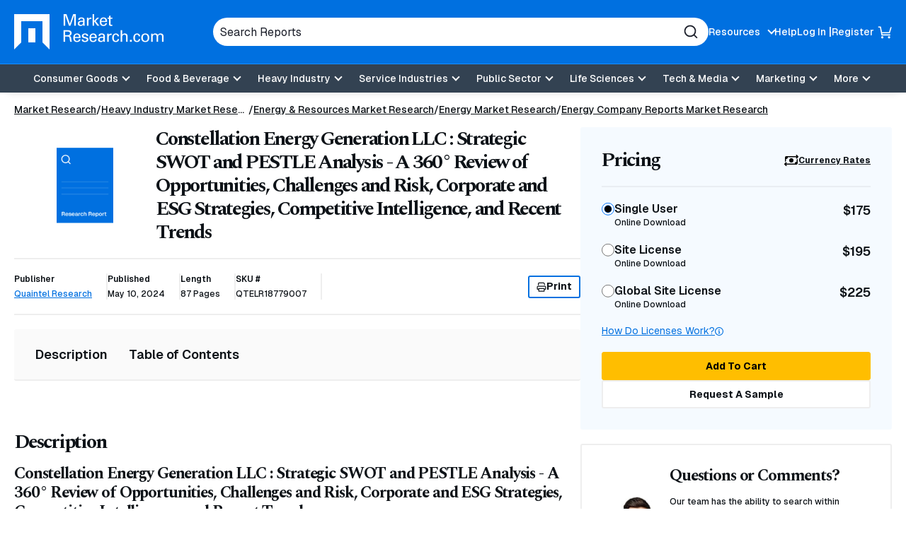

--- FILE ---
content_type: text/html; charset=utf-8
request_url: https://www.google.com/recaptcha/api2/anchor?ar=1&k=6Le_6BsTAAAAAIs1JBRiYcBjIYIwjRTBuU_rn0xQ&co=aHR0cHM6Ly93d3cubWFya2V0cmVzZWFyY2guY29tOjQ0Mw..&hl=en&v=PoyoqOPhxBO7pBk68S4YbpHZ&size=normal&anchor-ms=20000&execute-ms=30000&cb=hx1vv4gs7tcu
body_size: 49443
content:
<!DOCTYPE HTML><html dir="ltr" lang="en"><head><meta http-equiv="Content-Type" content="text/html; charset=UTF-8">
<meta http-equiv="X-UA-Compatible" content="IE=edge">
<title>reCAPTCHA</title>
<style type="text/css">
/* cyrillic-ext */
@font-face {
  font-family: 'Roboto';
  font-style: normal;
  font-weight: 400;
  font-stretch: 100%;
  src: url(//fonts.gstatic.com/s/roboto/v48/KFO7CnqEu92Fr1ME7kSn66aGLdTylUAMa3GUBHMdazTgWw.woff2) format('woff2');
  unicode-range: U+0460-052F, U+1C80-1C8A, U+20B4, U+2DE0-2DFF, U+A640-A69F, U+FE2E-FE2F;
}
/* cyrillic */
@font-face {
  font-family: 'Roboto';
  font-style: normal;
  font-weight: 400;
  font-stretch: 100%;
  src: url(//fonts.gstatic.com/s/roboto/v48/KFO7CnqEu92Fr1ME7kSn66aGLdTylUAMa3iUBHMdazTgWw.woff2) format('woff2');
  unicode-range: U+0301, U+0400-045F, U+0490-0491, U+04B0-04B1, U+2116;
}
/* greek-ext */
@font-face {
  font-family: 'Roboto';
  font-style: normal;
  font-weight: 400;
  font-stretch: 100%;
  src: url(//fonts.gstatic.com/s/roboto/v48/KFO7CnqEu92Fr1ME7kSn66aGLdTylUAMa3CUBHMdazTgWw.woff2) format('woff2');
  unicode-range: U+1F00-1FFF;
}
/* greek */
@font-face {
  font-family: 'Roboto';
  font-style: normal;
  font-weight: 400;
  font-stretch: 100%;
  src: url(//fonts.gstatic.com/s/roboto/v48/KFO7CnqEu92Fr1ME7kSn66aGLdTylUAMa3-UBHMdazTgWw.woff2) format('woff2');
  unicode-range: U+0370-0377, U+037A-037F, U+0384-038A, U+038C, U+038E-03A1, U+03A3-03FF;
}
/* math */
@font-face {
  font-family: 'Roboto';
  font-style: normal;
  font-weight: 400;
  font-stretch: 100%;
  src: url(//fonts.gstatic.com/s/roboto/v48/KFO7CnqEu92Fr1ME7kSn66aGLdTylUAMawCUBHMdazTgWw.woff2) format('woff2');
  unicode-range: U+0302-0303, U+0305, U+0307-0308, U+0310, U+0312, U+0315, U+031A, U+0326-0327, U+032C, U+032F-0330, U+0332-0333, U+0338, U+033A, U+0346, U+034D, U+0391-03A1, U+03A3-03A9, U+03B1-03C9, U+03D1, U+03D5-03D6, U+03F0-03F1, U+03F4-03F5, U+2016-2017, U+2034-2038, U+203C, U+2040, U+2043, U+2047, U+2050, U+2057, U+205F, U+2070-2071, U+2074-208E, U+2090-209C, U+20D0-20DC, U+20E1, U+20E5-20EF, U+2100-2112, U+2114-2115, U+2117-2121, U+2123-214F, U+2190, U+2192, U+2194-21AE, U+21B0-21E5, U+21F1-21F2, U+21F4-2211, U+2213-2214, U+2216-22FF, U+2308-230B, U+2310, U+2319, U+231C-2321, U+2336-237A, U+237C, U+2395, U+239B-23B7, U+23D0, U+23DC-23E1, U+2474-2475, U+25AF, U+25B3, U+25B7, U+25BD, U+25C1, U+25CA, U+25CC, U+25FB, U+266D-266F, U+27C0-27FF, U+2900-2AFF, U+2B0E-2B11, U+2B30-2B4C, U+2BFE, U+3030, U+FF5B, U+FF5D, U+1D400-1D7FF, U+1EE00-1EEFF;
}
/* symbols */
@font-face {
  font-family: 'Roboto';
  font-style: normal;
  font-weight: 400;
  font-stretch: 100%;
  src: url(//fonts.gstatic.com/s/roboto/v48/KFO7CnqEu92Fr1ME7kSn66aGLdTylUAMaxKUBHMdazTgWw.woff2) format('woff2');
  unicode-range: U+0001-000C, U+000E-001F, U+007F-009F, U+20DD-20E0, U+20E2-20E4, U+2150-218F, U+2190, U+2192, U+2194-2199, U+21AF, U+21E6-21F0, U+21F3, U+2218-2219, U+2299, U+22C4-22C6, U+2300-243F, U+2440-244A, U+2460-24FF, U+25A0-27BF, U+2800-28FF, U+2921-2922, U+2981, U+29BF, U+29EB, U+2B00-2BFF, U+4DC0-4DFF, U+FFF9-FFFB, U+10140-1018E, U+10190-1019C, U+101A0, U+101D0-101FD, U+102E0-102FB, U+10E60-10E7E, U+1D2C0-1D2D3, U+1D2E0-1D37F, U+1F000-1F0FF, U+1F100-1F1AD, U+1F1E6-1F1FF, U+1F30D-1F30F, U+1F315, U+1F31C, U+1F31E, U+1F320-1F32C, U+1F336, U+1F378, U+1F37D, U+1F382, U+1F393-1F39F, U+1F3A7-1F3A8, U+1F3AC-1F3AF, U+1F3C2, U+1F3C4-1F3C6, U+1F3CA-1F3CE, U+1F3D4-1F3E0, U+1F3ED, U+1F3F1-1F3F3, U+1F3F5-1F3F7, U+1F408, U+1F415, U+1F41F, U+1F426, U+1F43F, U+1F441-1F442, U+1F444, U+1F446-1F449, U+1F44C-1F44E, U+1F453, U+1F46A, U+1F47D, U+1F4A3, U+1F4B0, U+1F4B3, U+1F4B9, U+1F4BB, U+1F4BF, U+1F4C8-1F4CB, U+1F4D6, U+1F4DA, U+1F4DF, U+1F4E3-1F4E6, U+1F4EA-1F4ED, U+1F4F7, U+1F4F9-1F4FB, U+1F4FD-1F4FE, U+1F503, U+1F507-1F50B, U+1F50D, U+1F512-1F513, U+1F53E-1F54A, U+1F54F-1F5FA, U+1F610, U+1F650-1F67F, U+1F687, U+1F68D, U+1F691, U+1F694, U+1F698, U+1F6AD, U+1F6B2, U+1F6B9-1F6BA, U+1F6BC, U+1F6C6-1F6CF, U+1F6D3-1F6D7, U+1F6E0-1F6EA, U+1F6F0-1F6F3, U+1F6F7-1F6FC, U+1F700-1F7FF, U+1F800-1F80B, U+1F810-1F847, U+1F850-1F859, U+1F860-1F887, U+1F890-1F8AD, U+1F8B0-1F8BB, U+1F8C0-1F8C1, U+1F900-1F90B, U+1F93B, U+1F946, U+1F984, U+1F996, U+1F9E9, U+1FA00-1FA6F, U+1FA70-1FA7C, U+1FA80-1FA89, U+1FA8F-1FAC6, U+1FACE-1FADC, U+1FADF-1FAE9, U+1FAF0-1FAF8, U+1FB00-1FBFF;
}
/* vietnamese */
@font-face {
  font-family: 'Roboto';
  font-style: normal;
  font-weight: 400;
  font-stretch: 100%;
  src: url(//fonts.gstatic.com/s/roboto/v48/KFO7CnqEu92Fr1ME7kSn66aGLdTylUAMa3OUBHMdazTgWw.woff2) format('woff2');
  unicode-range: U+0102-0103, U+0110-0111, U+0128-0129, U+0168-0169, U+01A0-01A1, U+01AF-01B0, U+0300-0301, U+0303-0304, U+0308-0309, U+0323, U+0329, U+1EA0-1EF9, U+20AB;
}
/* latin-ext */
@font-face {
  font-family: 'Roboto';
  font-style: normal;
  font-weight: 400;
  font-stretch: 100%;
  src: url(//fonts.gstatic.com/s/roboto/v48/KFO7CnqEu92Fr1ME7kSn66aGLdTylUAMa3KUBHMdazTgWw.woff2) format('woff2');
  unicode-range: U+0100-02BA, U+02BD-02C5, U+02C7-02CC, U+02CE-02D7, U+02DD-02FF, U+0304, U+0308, U+0329, U+1D00-1DBF, U+1E00-1E9F, U+1EF2-1EFF, U+2020, U+20A0-20AB, U+20AD-20C0, U+2113, U+2C60-2C7F, U+A720-A7FF;
}
/* latin */
@font-face {
  font-family: 'Roboto';
  font-style: normal;
  font-weight: 400;
  font-stretch: 100%;
  src: url(//fonts.gstatic.com/s/roboto/v48/KFO7CnqEu92Fr1ME7kSn66aGLdTylUAMa3yUBHMdazQ.woff2) format('woff2');
  unicode-range: U+0000-00FF, U+0131, U+0152-0153, U+02BB-02BC, U+02C6, U+02DA, U+02DC, U+0304, U+0308, U+0329, U+2000-206F, U+20AC, U+2122, U+2191, U+2193, U+2212, U+2215, U+FEFF, U+FFFD;
}
/* cyrillic-ext */
@font-face {
  font-family: 'Roboto';
  font-style: normal;
  font-weight: 500;
  font-stretch: 100%;
  src: url(//fonts.gstatic.com/s/roboto/v48/KFO7CnqEu92Fr1ME7kSn66aGLdTylUAMa3GUBHMdazTgWw.woff2) format('woff2');
  unicode-range: U+0460-052F, U+1C80-1C8A, U+20B4, U+2DE0-2DFF, U+A640-A69F, U+FE2E-FE2F;
}
/* cyrillic */
@font-face {
  font-family: 'Roboto';
  font-style: normal;
  font-weight: 500;
  font-stretch: 100%;
  src: url(//fonts.gstatic.com/s/roboto/v48/KFO7CnqEu92Fr1ME7kSn66aGLdTylUAMa3iUBHMdazTgWw.woff2) format('woff2');
  unicode-range: U+0301, U+0400-045F, U+0490-0491, U+04B0-04B1, U+2116;
}
/* greek-ext */
@font-face {
  font-family: 'Roboto';
  font-style: normal;
  font-weight: 500;
  font-stretch: 100%;
  src: url(//fonts.gstatic.com/s/roboto/v48/KFO7CnqEu92Fr1ME7kSn66aGLdTylUAMa3CUBHMdazTgWw.woff2) format('woff2');
  unicode-range: U+1F00-1FFF;
}
/* greek */
@font-face {
  font-family: 'Roboto';
  font-style: normal;
  font-weight: 500;
  font-stretch: 100%;
  src: url(//fonts.gstatic.com/s/roboto/v48/KFO7CnqEu92Fr1ME7kSn66aGLdTylUAMa3-UBHMdazTgWw.woff2) format('woff2');
  unicode-range: U+0370-0377, U+037A-037F, U+0384-038A, U+038C, U+038E-03A1, U+03A3-03FF;
}
/* math */
@font-face {
  font-family: 'Roboto';
  font-style: normal;
  font-weight: 500;
  font-stretch: 100%;
  src: url(//fonts.gstatic.com/s/roboto/v48/KFO7CnqEu92Fr1ME7kSn66aGLdTylUAMawCUBHMdazTgWw.woff2) format('woff2');
  unicode-range: U+0302-0303, U+0305, U+0307-0308, U+0310, U+0312, U+0315, U+031A, U+0326-0327, U+032C, U+032F-0330, U+0332-0333, U+0338, U+033A, U+0346, U+034D, U+0391-03A1, U+03A3-03A9, U+03B1-03C9, U+03D1, U+03D5-03D6, U+03F0-03F1, U+03F4-03F5, U+2016-2017, U+2034-2038, U+203C, U+2040, U+2043, U+2047, U+2050, U+2057, U+205F, U+2070-2071, U+2074-208E, U+2090-209C, U+20D0-20DC, U+20E1, U+20E5-20EF, U+2100-2112, U+2114-2115, U+2117-2121, U+2123-214F, U+2190, U+2192, U+2194-21AE, U+21B0-21E5, U+21F1-21F2, U+21F4-2211, U+2213-2214, U+2216-22FF, U+2308-230B, U+2310, U+2319, U+231C-2321, U+2336-237A, U+237C, U+2395, U+239B-23B7, U+23D0, U+23DC-23E1, U+2474-2475, U+25AF, U+25B3, U+25B7, U+25BD, U+25C1, U+25CA, U+25CC, U+25FB, U+266D-266F, U+27C0-27FF, U+2900-2AFF, U+2B0E-2B11, U+2B30-2B4C, U+2BFE, U+3030, U+FF5B, U+FF5D, U+1D400-1D7FF, U+1EE00-1EEFF;
}
/* symbols */
@font-face {
  font-family: 'Roboto';
  font-style: normal;
  font-weight: 500;
  font-stretch: 100%;
  src: url(//fonts.gstatic.com/s/roboto/v48/KFO7CnqEu92Fr1ME7kSn66aGLdTylUAMaxKUBHMdazTgWw.woff2) format('woff2');
  unicode-range: U+0001-000C, U+000E-001F, U+007F-009F, U+20DD-20E0, U+20E2-20E4, U+2150-218F, U+2190, U+2192, U+2194-2199, U+21AF, U+21E6-21F0, U+21F3, U+2218-2219, U+2299, U+22C4-22C6, U+2300-243F, U+2440-244A, U+2460-24FF, U+25A0-27BF, U+2800-28FF, U+2921-2922, U+2981, U+29BF, U+29EB, U+2B00-2BFF, U+4DC0-4DFF, U+FFF9-FFFB, U+10140-1018E, U+10190-1019C, U+101A0, U+101D0-101FD, U+102E0-102FB, U+10E60-10E7E, U+1D2C0-1D2D3, U+1D2E0-1D37F, U+1F000-1F0FF, U+1F100-1F1AD, U+1F1E6-1F1FF, U+1F30D-1F30F, U+1F315, U+1F31C, U+1F31E, U+1F320-1F32C, U+1F336, U+1F378, U+1F37D, U+1F382, U+1F393-1F39F, U+1F3A7-1F3A8, U+1F3AC-1F3AF, U+1F3C2, U+1F3C4-1F3C6, U+1F3CA-1F3CE, U+1F3D4-1F3E0, U+1F3ED, U+1F3F1-1F3F3, U+1F3F5-1F3F7, U+1F408, U+1F415, U+1F41F, U+1F426, U+1F43F, U+1F441-1F442, U+1F444, U+1F446-1F449, U+1F44C-1F44E, U+1F453, U+1F46A, U+1F47D, U+1F4A3, U+1F4B0, U+1F4B3, U+1F4B9, U+1F4BB, U+1F4BF, U+1F4C8-1F4CB, U+1F4D6, U+1F4DA, U+1F4DF, U+1F4E3-1F4E6, U+1F4EA-1F4ED, U+1F4F7, U+1F4F9-1F4FB, U+1F4FD-1F4FE, U+1F503, U+1F507-1F50B, U+1F50D, U+1F512-1F513, U+1F53E-1F54A, U+1F54F-1F5FA, U+1F610, U+1F650-1F67F, U+1F687, U+1F68D, U+1F691, U+1F694, U+1F698, U+1F6AD, U+1F6B2, U+1F6B9-1F6BA, U+1F6BC, U+1F6C6-1F6CF, U+1F6D3-1F6D7, U+1F6E0-1F6EA, U+1F6F0-1F6F3, U+1F6F7-1F6FC, U+1F700-1F7FF, U+1F800-1F80B, U+1F810-1F847, U+1F850-1F859, U+1F860-1F887, U+1F890-1F8AD, U+1F8B0-1F8BB, U+1F8C0-1F8C1, U+1F900-1F90B, U+1F93B, U+1F946, U+1F984, U+1F996, U+1F9E9, U+1FA00-1FA6F, U+1FA70-1FA7C, U+1FA80-1FA89, U+1FA8F-1FAC6, U+1FACE-1FADC, U+1FADF-1FAE9, U+1FAF0-1FAF8, U+1FB00-1FBFF;
}
/* vietnamese */
@font-face {
  font-family: 'Roboto';
  font-style: normal;
  font-weight: 500;
  font-stretch: 100%;
  src: url(//fonts.gstatic.com/s/roboto/v48/KFO7CnqEu92Fr1ME7kSn66aGLdTylUAMa3OUBHMdazTgWw.woff2) format('woff2');
  unicode-range: U+0102-0103, U+0110-0111, U+0128-0129, U+0168-0169, U+01A0-01A1, U+01AF-01B0, U+0300-0301, U+0303-0304, U+0308-0309, U+0323, U+0329, U+1EA0-1EF9, U+20AB;
}
/* latin-ext */
@font-face {
  font-family: 'Roboto';
  font-style: normal;
  font-weight: 500;
  font-stretch: 100%;
  src: url(//fonts.gstatic.com/s/roboto/v48/KFO7CnqEu92Fr1ME7kSn66aGLdTylUAMa3KUBHMdazTgWw.woff2) format('woff2');
  unicode-range: U+0100-02BA, U+02BD-02C5, U+02C7-02CC, U+02CE-02D7, U+02DD-02FF, U+0304, U+0308, U+0329, U+1D00-1DBF, U+1E00-1E9F, U+1EF2-1EFF, U+2020, U+20A0-20AB, U+20AD-20C0, U+2113, U+2C60-2C7F, U+A720-A7FF;
}
/* latin */
@font-face {
  font-family: 'Roboto';
  font-style: normal;
  font-weight: 500;
  font-stretch: 100%;
  src: url(//fonts.gstatic.com/s/roboto/v48/KFO7CnqEu92Fr1ME7kSn66aGLdTylUAMa3yUBHMdazQ.woff2) format('woff2');
  unicode-range: U+0000-00FF, U+0131, U+0152-0153, U+02BB-02BC, U+02C6, U+02DA, U+02DC, U+0304, U+0308, U+0329, U+2000-206F, U+20AC, U+2122, U+2191, U+2193, U+2212, U+2215, U+FEFF, U+FFFD;
}
/* cyrillic-ext */
@font-face {
  font-family: 'Roboto';
  font-style: normal;
  font-weight: 900;
  font-stretch: 100%;
  src: url(//fonts.gstatic.com/s/roboto/v48/KFO7CnqEu92Fr1ME7kSn66aGLdTylUAMa3GUBHMdazTgWw.woff2) format('woff2');
  unicode-range: U+0460-052F, U+1C80-1C8A, U+20B4, U+2DE0-2DFF, U+A640-A69F, U+FE2E-FE2F;
}
/* cyrillic */
@font-face {
  font-family: 'Roboto';
  font-style: normal;
  font-weight: 900;
  font-stretch: 100%;
  src: url(//fonts.gstatic.com/s/roboto/v48/KFO7CnqEu92Fr1ME7kSn66aGLdTylUAMa3iUBHMdazTgWw.woff2) format('woff2');
  unicode-range: U+0301, U+0400-045F, U+0490-0491, U+04B0-04B1, U+2116;
}
/* greek-ext */
@font-face {
  font-family: 'Roboto';
  font-style: normal;
  font-weight: 900;
  font-stretch: 100%;
  src: url(//fonts.gstatic.com/s/roboto/v48/KFO7CnqEu92Fr1ME7kSn66aGLdTylUAMa3CUBHMdazTgWw.woff2) format('woff2');
  unicode-range: U+1F00-1FFF;
}
/* greek */
@font-face {
  font-family: 'Roboto';
  font-style: normal;
  font-weight: 900;
  font-stretch: 100%;
  src: url(//fonts.gstatic.com/s/roboto/v48/KFO7CnqEu92Fr1ME7kSn66aGLdTylUAMa3-UBHMdazTgWw.woff2) format('woff2');
  unicode-range: U+0370-0377, U+037A-037F, U+0384-038A, U+038C, U+038E-03A1, U+03A3-03FF;
}
/* math */
@font-face {
  font-family: 'Roboto';
  font-style: normal;
  font-weight: 900;
  font-stretch: 100%;
  src: url(//fonts.gstatic.com/s/roboto/v48/KFO7CnqEu92Fr1ME7kSn66aGLdTylUAMawCUBHMdazTgWw.woff2) format('woff2');
  unicode-range: U+0302-0303, U+0305, U+0307-0308, U+0310, U+0312, U+0315, U+031A, U+0326-0327, U+032C, U+032F-0330, U+0332-0333, U+0338, U+033A, U+0346, U+034D, U+0391-03A1, U+03A3-03A9, U+03B1-03C9, U+03D1, U+03D5-03D6, U+03F0-03F1, U+03F4-03F5, U+2016-2017, U+2034-2038, U+203C, U+2040, U+2043, U+2047, U+2050, U+2057, U+205F, U+2070-2071, U+2074-208E, U+2090-209C, U+20D0-20DC, U+20E1, U+20E5-20EF, U+2100-2112, U+2114-2115, U+2117-2121, U+2123-214F, U+2190, U+2192, U+2194-21AE, U+21B0-21E5, U+21F1-21F2, U+21F4-2211, U+2213-2214, U+2216-22FF, U+2308-230B, U+2310, U+2319, U+231C-2321, U+2336-237A, U+237C, U+2395, U+239B-23B7, U+23D0, U+23DC-23E1, U+2474-2475, U+25AF, U+25B3, U+25B7, U+25BD, U+25C1, U+25CA, U+25CC, U+25FB, U+266D-266F, U+27C0-27FF, U+2900-2AFF, U+2B0E-2B11, U+2B30-2B4C, U+2BFE, U+3030, U+FF5B, U+FF5D, U+1D400-1D7FF, U+1EE00-1EEFF;
}
/* symbols */
@font-face {
  font-family: 'Roboto';
  font-style: normal;
  font-weight: 900;
  font-stretch: 100%;
  src: url(//fonts.gstatic.com/s/roboto/v48/KFO7CnqEu92Fr1ME7kSn66aGLdTylUAMaxKUBHMdazTgWw.woff2) format('woff2');
  unicode-range: U+0001-000C, U+000E-001F, U+007F-009F, U+20DD-20E0, U+20E2-20E4, U+2150-218F, U+2190, U+2192, U+2194-2199, U+21AF, U+21E6-21F0, U+21F3, U+2218-2219, U+2299, U+22C4-22C6, U+2300-243F, U+2440-244A, U+2460-24FF, U+25A0-27BF, U+2800-28FF, U+2921-2922, U+2981, U+29BF, U+29EB, U+2B00-2BFF, U+4DC0-4DFF, U+FFF9-FFFB, U+10140-1018E, U+10190-1019C, U+101A0, U+101D0-101FD, U+102E0-102FB, U+10E60-10E7E, U+1D2C0-1D2D3, U+1D2E0-1D37F, U+1F000-1F0FF, U+1F100-1F1AD, U+1F1E6-1F1FF, U+1F30D-1F30F, U+1F315, U+1F31C, U+1F31E, U+1F320-1F32C, U+1F336, U+1F378, U+1F37D, U+1F382, U+1F393-1F39F, U+1F3A7-1F3A8, U+1F3AC-1F3AF, U+1F3C2, U+1F3C4-1F3C6, U+1F3CA-1F3CE, U+1F3D4-1F3E0, U+1F3ED, U+1F3F1-1F3F3, U+1F3F5-1F3F7, U+1F408, U+1F415, U+1F41F, U+1F426, U+1F43F, U+1F441-1F442, U+1F444, U+1F446-1F449, U+1F44C-1F44E, U+1F453, U+1F46A, U+1F47D, U+1F4A3, U+1F4B0, U+1F4B3, U+1F4B9, U+1F4BB, U+1F4BF, U+1F4C8-1F4CB, U+1F4D6, U+1F4DA, U+1F4DF, U+1F4E3-1F4E6, U+1F4EA-1F4ED, U+1F4F7, U+1F4F9-1F4FB, U+1F4FD-1F4FE, U+1F503, U+1F507-1F50B, U+1F50D, U+1F512-1F513, U+1F53E-1F54A, U+1F54F-1F5FA, U+1F610, U+1F650-1F67F, U+1F687, U+1F68D, U+1F691, U+1F694, U+1F698, U+1F6AD, U+1F6B2, U+1F6B9-1F6BA, U+1F6BC, U+1F6C6-1F6CF, U+1F6D3-1F6D7, U+1F6E0-1F6EA, U+1F6F0-1F6F3, U+1F6F7-1F6FC, U+1F700-1F7FF, U+1F800-1F80B, U+1F810-1F847, U+1F850-1F859, U+1F860-1F887, U+1F890-1F8AD, U+1F8B0-1F8BB, U+1F8C0-1F8C1, U+1F900-1F90B, U+1F93B, U+1F946, U+1F984, U+1F996, U+1F9E9, U+1FA00-1FA6F, U+1FA70-1FA7C, U+1FA80-1FA89, U+1FA8F-1FAC6, U+1FACE-1FADC, U+1FADF-1FAE9, U+1FAF0-1FAF8, U+1FB00-1FBFF;
}
/* vietnamese */
@font-face {
  font-family: 'Roboto';
  font-style: normal;
  font-weight: 900;
  font-stretch: 100%;
  src: url(//fonts.gstatic.com/s/roboto/v48/KFO7CnqEu92Fr1ME7kSn66aGLdTylUAMa3OUBHMdazTgWw.woff2) format('woff2');
  unicode-range: U+0102-0103, U+0110-0111, U+0128-0129, U+0168-0169, U+01A0-01A1, U+01AF-01B0, U+0300-0301, U+0303-0304, U+0308-0309, U+0323, U+0329, U+1EA0-1EF9, U+20AB;
}
/* latin-ext */
@font-face {
  font-family: 'Roboto';
  font-style: normal;
  font-weight: 900;
  font-stretch: 100%;
  src: url(//fonts.gstatic.com/s/roboto/v48/KFO7CnqEu92Fr1ME7kSn66aGLdTylUAMa3KUBHMdazTgWw.woff2) format('woff2');
  unicode-range: U+0100-02BA, U+02BD-02C5, U+02C7-02CC, U+02CE-02D7, U+02DD-02FF, U+0304, U+0308, U+0329, U+1D00-1DBF, U+1E00-1E9F, U+1EF2-1EFF, U+2020, U+20A0-20AB, U+20AD-20C0, U+2113, U+2C60-2C7F, U+A720-A7FF;
}
/* latin */
@font-face {
  font-family: 'Roboto';
  font-style: normal;
  font-weight: 900;
  font-stretch: 100%;
  src: url(//fonts.gstatic.com/s/roboto/v48/KFO7CnqEu92Fr1ME7kSn66aGLdTylUAMa3yUBHMdazQ.woff2) format('woff2');
  unicode-range: U+0000-00FF, U+0131, U+0152-0153, U+02BB-02BC, U+02C6, U+02DA, U+02DC, U+0304, U+0308, U+0329, U+2000-206F, U+20AC, U+2122, U+2191, U+2193, U+2212, U+2215, U+FEFF, U+FFFD;
}

</style>
<link rel="stylesheet" type="text/css" href="https://www.gstatic.com/recaptcha/releases/PoyoqOPhxBO7pBk68S4YbpHZ/styles__ltr.css">
<script nonce="acAJZ3W0fLcIuYUpeUFx0w" type="text/javascript">window['__recaptcha_api'] = 'https://www.google.com/recaptcha/api2/';</script>
<script type="text/javascript" src="https://www.gstatic.com/recaptcha/releases/PoyoqOPhxBO7pBk68S4YbpHZ/recaptcha__en.js" nonce="acAJZ3W0fLcIuYUpeUFx0w">
      
    </script></head>
<body><div id="rc-anchor-alert" class="rc-anchor-alert"></div>
<input type="hidden" id="recaptcha-token" value="[base64]">
<script type="text/javascript" nonce="acAJZ3W0fLcIuYUpeUFx0w">
      recaptcha.anchor.Main.init("[\x22ainput\x22,[\x22bgdata\x22,\x22\x22,\[base64]/[base64]/[base64]/ZyhXLGgpOnEoW04sMjEsbF0sVywwKSxoKSxmYWxzZSxmYWxzZSl9Y2F0Y2goayl7RygzNTgsVyk/[base64]/[base64]/[base64]/[base64]/[base64]/[base64]/[base64]/bmV3IEJbT10oRFswXSk6dz09Mj9uZXcgQltPXShEWzBdLERbMV0pOnc9PTM/bmV3IEJbT10oRFswXSxEWzFdLERbMl0pOnc9PTQ/[base64]/[base64]/[base64]/[base64]/[base64]\\u003d\x22,\[base64]\\u003d\\u003d\x22,\[base64]/DgGc9w4vCvnQPw6jDtydfwrMGw6jCgCzDumhRI8KKwrpPNMOoDsK0JMKVwrgUw4rCrhrCq8OtDEQBKzXDgU/Cqz5kwpFUV8OjPWJlY8ORwo3Cmm5gwop2wrfCoStQw7TDgFILcjrCjMOJwow3TcOGw47Cp8OqwqhfGG/[base64]/CsgFAOknDosKMwpLDp2bDosOVJhnDk8OCPVRRw4VHw5TDocKcUXjCssOnPyseUcKYLxPDkCPDksO0H0HCnC06NMKBwr3CiMKFZMOSw4/ClxZTwrNUwrd3HS3CosO5I8KOwrFNMEBeLztDGMKdCB55TC/DsylJEjZVwpTCvR7CjMKAw5zDk8Oww44NHh/ClsKSw6Y5WjPDnMOdQhlMwo4YdEJ/KsO5w6fDn8KXw5FFw40zTSjCskBcIcKCw7NUQcK8w6QQwolLcMKewqItDQ83w5F+ZsKaw7B6wp/CgcK8PF7CnMKeWiscw7ciw61xWTPCvMOvIEPDuTcGCDw4UhIYwrBGWjTDvgPDqcKhKxJ3BMK5LMKSwrV0WhbDgEvCkGI/w6EVUHLDksOvwoTDrj/Dv8OKccOHw4c9GgdVKh3DqgdCwrfDgcOEGzfDnMKlLARaB8OAw7HDlsKiw6/[base64]/CnEkJEAtkw5h2KMK2w4ldDcO4w6PDvWXCnA8qw5DDumhjw4FqeV0cw6PClcOaGkrDkMOcNMONY8KVQ8Kcw53Cs1HDvMKGL8OcB3/[base64]/[base64]/DuF3CpXIDwr3Du8OsIinDh3gnWSvDiUoXBWJKQnDCmmhLwoYhwoYBcwhdwq5jHcKyfsOQJsOVwrfCoMOxwqHCu3vCgTFrwqlWw7IcGg/CsXrCnmAhOMOtw6MBeHPCvsOCT8KKBMK3RcKIMsOxw6/[base64]/Di8KGcBR4w5nChErCqiLDhMKQSTU4wozCgDA1w7XCrSh1T2DDosOzwrw5wq3CisOdwpwvwqYKIMO8w7zCrGDCscOQwoHDscOWwpVLw6kMLQLDsDxPwrVNw6FGBgDCtA4/L8OkYiwZbSvDo8KzwrPClG/ClMOmwqAGMMKZecKHwoMXw6zDj8KLb8KLw75Mw7AHw5ppWnjDhgMawpBKw7MSwrfDksOEN8OjwoHDpB8Pw44HbsOSQm3CmzNSw59te2duw7HDtwANecO6WMOFecO0CcKlcB3CjVHDgMKYBcKNKhfCj0PDm8KrNcOaw7lLAsK7UMKRw4LDpMO9wpEyZ8Olwo/DmAnCu8OOwozDkcOHGkQOMADCi3TDigA2J8KsNSbDrMKvw5ERGQkYwp/CvcKve2vDpH1dw7DCmxJIfMKTdcOEwpJVwoZMVlYVwojCq3HCh8KYAFcKZxAPAG/CjMOJUyHDhR/CrGkXYMO4w7XCr8KICkd8w7RIw7zCsDYvInDDtC9Gwop3w7c6UxQcasOowpfCv8OKwpZfw73CtsKpEhvDosOrw49Vw4fCmXfCtsOpIDTCpcK0w5Vew7Awwr7CksKWw5wTw6jCg1PDrsOfwol1LQPCt8KaRFHDg143cGjCnsOPAcKAacOIw5MlJMKbw5t3WDZEJi/CqQMmBx5Vw71cDUIfS2QIEXsewoEyw7YXwpE+wq3DoAMZw5I7wrdyRcOXw6IJF8OHCMOCw5dxw4hRf1xWwqZzLcOQw4R9w73Dk3R4w7plRsKxXBZEwpzCqMOvUMOYw784BSw+P8K5HVDCjh9cwpLDhsOZOXrCvBbCusOZIsKsS8KBYsOswoXDh3JnwqYUwp/CuS3Cr8OLKsK1wrDCgMKrw4wqwpRcw5gdEBzClMKPE8KKP8OMcH7Drh3DiMKew5fDl3Iswo8bw7fDkcOuw6xSw7LCvsKedcK1XcK/E8KuYlDChnFXwovDvWVoTSrDp8K1U2VAY8OHEMKxwrJ3fS/CjsKfKcO7Ly/[base64]/DvBrCm8K8wq5Kwp/CjcKXwrbCsU9SwoPDvcOJBsO2R8O2Y8O6JcOhw4l5wprCgcKGw6fCjsOGw7nDqcO0c8Ojw6wSw4w0OsKtw7JrwqDDih0nbw8Qw7RnwpkvKT1PUsOnwofCjcKjwqvClC/DgiAxIsObdcO+V8OtwrfCpMOdUhvDl3BJfxvDvsOrPcOeEX0jVMOoAhLDt8OCHcKZwp7CtMOEDcKqw5TDoHrDtCDCjn/ChsOlwpTDjsKuGjQKC0kREgLCvcKdw73CtsKCw7vDs8OZQ8OqSh1iXkMswq96SsONBkDDpsKlwpx2w7HCgmNCwpbDtsOrw4rCgn7Dr8K4w4/DkcONw6FVwpFca8OdwrbDicOmDcO5C8Kpwr7CrMOdZ0jCiCLCq2LDpcOJwrpmPhsdGsOpwogdFsKwworDnsOIWjrDmsO/[base64]/woPCqMOGwpvDiS0BwokCwpU+bsKLN8OcBxo8IMKiw4/[base64]/wroaEcOFw7jCvMONccOaFDlYZ1okw4VswqfCuMK4LlR1AMKUw49LwrJWamVWDjfCocOObwkBKSPDrsOpwp/DkVXCgMKkfDtFATzCqcO1MDrCoMO2w5bDmSvDrytxZcKow49zw63DpD17wpHDhlNpIMOqw4whw5pGw6llMsKcbsOfVcOETcKBwo4ZwpcGw4kpf8O1IcOnE8O8w4PClcK1wr/DpRNSw4XDkkoyD8OCfMK0QMKgcsOFBSpzccOVw4TDp8K+w4/CscOGPlZqLcKeRX96wpbDg8KHwr7CrMKiJ8ORNiVsFFUwbzkBcsOYQMOKwo/CssKHwrYrw6LCj8O7w5ZrYsKNZMOvTMKOw7Qow4rDl8K4wp7DrMK/[base64]/Dr2vCj8OjwpLCjzRiwqfDtFLDn3IqBxrDqTQHZCPCrMK1N8Oww6wvw7Q3w5QqaxV/AHjCgcKKw6XCpWFcwqXCpz7DhSfCocKsw4ElM0QGZcK8w6TDtMKkRMOPw7BAwrQJw559PcKgwqhCw7QawpxPAsOgPB5cfcKAw4QNwqPDjcOAwpYqw4bCjizDpx7CtsOrPGBHI8OBaMK4FhAcwqtNw5cMw6ALwr9zwqjCtQzCm8OTNMKRwo1bw4/Dp8OrdcKUw67DiQhiYybDvBrCosK3AsKWEcO0JBVsw4MDw7TCkUEOwo/DunptasOmd2TClcK+NcO2S2JIGMOqw7I8w5tkw5nDtRLDhQNMw5YVfF3DhMOMw7bDrsOowqAEbiosw4xCwr7Cu8OZw6IPwo0bwp3Cml02w7Vcwolew5I4w4lAw7jCpcKGGXXCjFdYwphKWiQWwq7CmcODLMKMCGjDnsKDWsKmwr/[base64]/Dk1/CksKdGyvDjlzDu8Kfw4wswqPDlxRDwpbDrcObV8KkYFtRVVMzw6Q/TcKZwq/CknpacMKswp4rwqwPEmnCuEZPaT4aHTTCiUpHex3Dvi3DnHhvw4LDkmF4w5bCs8OJQHdOwqHCjMKpw55Dw4dOw6cnbsO6w7/CsTTDogTCuXdkwrLDiW/DiMK+wr81wqY/GsKBwrHCk8KYwqpjw5oMw67DoxDCpDdnahjCucODw73CjsK7LsKbw6nDnmjCmsOAcsK+RVQlw7TDtsO0ZEtwdcKAbGo6wrErw7klwpYhR8KlFFHCr8K6wqIUT8O+UzZ9wrMdwprCoEJUfcOkPXfCocKcaFTCtMOmKTRtwpVhw6Q7XcK5w7HCp8O2EsOCci8nw5/Dk8OEwq0pHcKiwqsMw67DhAt/[base64]/CqiPCtmDChDvCjAh4F8KzIFp6PykwwpcdeMOrw7ErZcOwbTMWWXXDnCDCsMK/MynDqQgDE8K6KmPDicOBMGTDhcO0V8KFBBs4w4/DgsOkZ2HCqsOULGbCiGVmwoZ1wqQwwoIYw5Fwwpp+fC/DjSjCt8KQD2MgYwfCnMOnw6prJXPDrsK4SC/DqgTDl8OLcMK1BcKnW8Oew7UOw7jDjSLClk/CqzY/wqnCjsK+bl8ww7cuOcKQRsOAwqF3F8OfZElXBDBhwpEwSDXClRXDo8OxUkbCuMO3wpbDjsOZMRs7wrfCsMOHw5LCq0LCuQQPaCtsO8KiBMO5KMO+c8KzwplAwrHCkMOvNMKjdB/Dixg7wrARfMKwwp/DsMK9wqAqwpF5JnbCkVDDmzzCp0vCpQALwq4jGR8XLnVAw7IqXcOIwrrDrU3CtcOSMGHDoAbCuxTCgXJOak0QQi5rw4BfFcO6VcO9w4JzWFrCgcOww73DqzXCt8O2TylDKzvDvcK3wrhIw7Q8wqzDgHgJZcK3F8K+R3TCqnlvwq7DuMOIwrMTwoh/fMO4w7BGw7olwoQDRMKxw7LCuMKeCMOsOz3CiTA6wqbCgB/[base64]/wrR4GsKnCcOzKMOUw49xwrbDiz3CrsOwOS3Cs0PCiMKCSjXDnsOlb8OKw7LChsOMwr0AwrBafFLCpcOmAg87wr7CsQjCnHDDggQxNiNzwrTDtlseJX7DiGrDl8OeVh0lw6l3PSo/[base64]/ZFPCj8OQMcKFfB1hwqfDpgthwqdidHzDnglmw65swpUlw5kXRxvCjDLCoMOMw7jCpsOIw4HCr0HCnMOSwpJHwo5Cw4kuJMKnZsOKa8KTdifDlMKSw7vDpzrCncO5wqotw7bCqFTDmMKMwonCrsOYw5vCtMO1dMKPKsODXGEkwoU/w5F1EHHCqlzCmnjDu8Opw4MkacOwVUIlwo4BJMOSEBFZw4HCpsKBwrfCoMKTwoAUbcOAw6LDlA7ClMKMRcOICGrCjsO4LGfCmsKgwrZywqvCuMOpw5g3DDbCtsKWbmdrw5jDl1Afw4/Dk0UGek88wpZ2wphoN8KnWmjDnnHDpMOFwovCoCNHw6HDocKnwp/CvsO/XsOHVUrCs8KuwoPCu8Okw75Mw6nCuS9fUG0uwoHDusKSLRYfCcKmw75nfUfCtcOOPUDCtx5pwpQZwrJNwoNhFxMww4/DpMKcaz3CuDQOwqfDuDFISMOUw5rCusKhw55Hw6hwFsOjDXfCmibDpxAyOsK+wrxfw6LDsABZw4VbZsKAw6XCqMKuDSfDonB7wpTCtF0wwrdoc2rCugzCn8Kqw7vDgG7CnBLDlwx2WsKywojCiMK/w7jChy0Aw5HDosKWUAzCksOlw6jCmsKHcy4zw5HCpy5VYgohw5nCnMKNwrLCqh1Oc1jCk0fDgMKdGMKhRXBgw53DnMK1FcKLwqRpw6w8w6jCj07Ctn4tPRzDvMOdfcK+w7AJw5fCr1zCg1gxw6LDunrCtsO2P1sWNgRdTmTDqHp2wo7Dh0PDj8OMw4zDpC/DtsOwScKywqDCosOYMcO7KjvDhRste8ONRUPDp8OjHMKpOcKNw6vCqMK/[base64]/CsD7DkGnDhQ/ChzfDucOqUC9TJ2YMwoPCrTsRw7rCocKEw44pw5vCucOEQBtew7VmwrxAZcKiJGfCgR3DtMK4RHBNEX/DlsKSVhnCmkk2w7ohw547JyITJmjCmMK0fWXCkcK4TsKpRcKiwqYXUcKtSkIRw7LDh0jDvDoFw4c9QwlYw5Y9w5vDkV3DuWxlEkAow4vDpcKOwrInwoUAbMK/w6Ygw4/CscO4w67ChQ/DgMOlwrXCgUwjaTnCv8OZwqRaWMOJwr9Iw7XDpXd8w417EGdfFsKYwr57wqDDpMKHwo9oLMKUL8KMKsKwJEMcw5cZw6PDj8Oxw4vCkB3Cr0o9O1McwpzDji8Xw48IBcKvwqAtRMOwCwpSZV8sScKlwqTCkwM2JsKWw5F2RMOJX8Knwo7DmSc3w6/CrMKBwqNEw4k/ZcO4w4/DgFXCr8OKwovDnMOsAcKFDy3CmhPCrgfClsKDwr3CoMKiw6JYwrRtw6rDi2/Dp8O4w7fDlU7DucKHJUEcwoc+w6xQfcKEwpAqesK1w4rDhxvDrXzDgRgrw5RSwrzDiDjDtsKJXsO6wqnCi8KIw4kJGCvDjBJ+wottwptCw4A3w7xfHcOyQwDCsMOQw6fCvcKqVX9owrlSXQhZw5LDuW7CkmAzccOqCnvDjm7DlcKIwr7DuxABw6TCosKQw5cIfMK7wr/DrDnDrnPDhDUQwqTCqm3DtzUoLMOnHMKfwpDDvz7DmBLCnsKxwrEEwq1pKMOAw5gGw5krSsKUwoY+U8OhWFI+P8OeGsK4X18bwoYnwprCqcKxwqJtwpbDuWnDowMRdwrDkmLCgsKaw6lUwr3DvgDCrwsQwpXCkcKpw47CmVEjw5PDrCXCiMOmTsKAw4/Dr8KjwqfDvmA8wqxZwrPCmMKvE8OdwqPDsiUiJFNoRMKBw75KZg9zwrZHYsOIw43CgMOdRBPDrcO8BcKNRcOFMXMCwrbCsMKILX/CpMKdDH3DgcK3X8Knw5d/eiXDmcKvwozDucKDBMKXw75Fwo1hK1QbG0UWw7/[base64]/YiB7wqLCtEAVYMKuO0hYwpxAwrXCjR3CsHzDnBjDoMOawpQSwqlowr/CjcOjVMOWfyPCtsKBwrQMw4ZAwqRww61Uwpd3wrxowoc6cFgEw695XzYPeyLDskFuw7PCisKyw6bCv8ODF8OCGcKtw49pw5Y+bGLCqmVJOndcwrjCuRRAw4DDtcK2wr9tfy8Gw43ClcKMEXnDmsOEWsKxNBXCsUtNf23DpsOtZRx1csOjbzHDi8KMd8ORWQ/[base64]/DiGvDhcOVw6DDr8OAwrQ4GsOXfwVde3JQNy/Cq2vDnwfCrF7Ds14KE8K4AsKXw7TChB/DpV3DisKeQiPDicKufsObwr/DrMKFfsK9PsKTw4UqH0Ycw4nDiyTDqMK6w7DCiCDCuWXDuChGw7PChcOmwo0XY8KBw6rCti3DvcOUM1vDhMO6wpIZcGB0KMKoOW1gw6ZUYcOZwoHCocKQccKWw5jDlcKcwqnCnQtewplpwp8Zw5TCp8O5cV7Cm1bCvMK6Zjg3wrJpwpB3bMK+XgI/wpvCvMOdw7oTLlotaMKCfsKKJMKsXzwJw5xHw55ZccKgR8OmJ8KRfMOYw7Jsw6rCrMK/[base64]/w6weZsKdScKhw6PCmMKWchBUHlPDpsOJW8KWBUg0C3/DmcO+NGJXIjgJwoBtw64ELsO4wr9rw4DDhxx/SkLCtsKuw5ovw6ULKhApw67Dr8KdScOjWzrCnsO1w6jCh8Oow4/DncKowrvChRvDg8KJwr0awqPClcKTU3rCtAN7bcKuwrbCrMOSwqIsw5hlFMOVw4VRF8OWW8Ogw5nDggMSwpLDq8OhUcKFwqt3CUE+wpd0w5HCg8ORwr/[base64]/a3zCs0JpGcKdR8Otwp/CqcKewrTCjVfDv8KlwolIV8OVw5FwwrXCsljCqgnDrcKeGgTClFrClsO/CHbDoMOZw6/Cjhh3LMOYIz/DpsOXHsOLdcK8w4k+wrp+wr3CisKawoTCi8KSwpshwprCtcOGwrHDrDXCp3JAOQlDQQ9ew7J6KcK7wqFhwq7DtHoKUm3CoUssw5lAwpFBw4jDoi7Cr10zw4DCl0UTwq7DnC7DkURLwotkw6Ukw4gxYFTCm8KFesOAwrrCusOCwqR/w7tKdDwTTypMXlLChTM1U8Opw47CviMiEQTDkSAOVcKuw6DDpMKWcMOWw45Nw7c+wrXCpR1vw6BJOB5KdSESH8ObCsOewoQkwrjDj8K1wrkMCcKkwq4cK8OOwpp2OhoPw6t7w7vCmsKmNcOYwqzCusKlw6zChsKwW2MvSn3CqTUnb8Opwq/DoA3DpRzCjATCmcOlwokAAQXDs3vDqcKrZsKYw7Aww7MXw6HCoMOZwqFiXTvChRdvWBgvwpfDs8KCDsOkwrTCrC9WwrYQEjfDjMOwe8OvP8KkQsKww6TCvkVOw77CusKSwppLwoDCgXzDqMKuSMOcw7lrwprCvgbConR+aRDCksKJw7tSbGzCokPDpcK/fwPDmiwVIxbDnD3DvMKLw6NkRCN7U8Osw5fCkjJHw6jCrMKgwqkGwronw60GwoZhMsKbwq/DicOCw70GSVd1XMK6TkrCtcOoEsKfw7Efw54tw5wNXhAVw6XCnMOWw4zCsmcuwoMhwoJRw6hzw47CshzDvzrDo8KYES7CoMKTVkvCn8KQdXXCsMOEQkVUQi9UwqrDuk5BwoYYwrRuwpxfwqN5TRDDl28OCMOrw5/CgsO3VsKfCxjDkXUTw5t9wp/CpsO+fWZGw5zDhsKSYWbDgsKXw4TCk0LDssOSwrgmNcKaw4t8YQzDicKOwr/Dtm7ClyDDscOLG13CrcOnW3TDjMKlw5M3wrXChy9+wpTCtUPDohvDhMOTw7DDq1I+w6nDi8OOwqrCmFzDocK2w7nDhsKKZMKwYw4WR8OORkp7Bl07w6NGw4PDtj7CuHLDgMOlBgrDujHDisOFCcO+wpXCu8O1w4pWw6rDowvDtGM1UFoew6PDuU/DocOLw6zCncOMXcOLw78bGgdLwpouPmhUCGdIHsOsMRDDtcKMbh0DwoAzw4rDg8KRY8Oibz3DlGlIwrA5aG/[base64]/Dp8OHw40MFVjChmvDiijCucOpHsKaZcORw4jDrMO7wrkqCBpswrLCt8ODCcO7NDo4w5ETwrLDoQsDw63CmsKfwqbDp8ONw68VUkVnAsO7XsKzw5fDvcKyChfCncKJw4EbVsKxwrZAwrIVw57CvsO/A8KdC0NSVMKGZ0fCkcKxCkdfwqoxwoRPfsODZ8KyZQhkw7oaw4rCv8K1Sg3DqsKfwpTDpnsmLMOLQnMZGsO4MSbCkMOUIcKCQsKQMUjDggTCgsK5JX5uVixdw7M6RgFCw5rCvj3CmxHDiFDCnCs/S8OaQH4Hw50vwpbCvMKqwpXDm8K5FTdZw5LCoylww7MbXH96aD/[base64]/w4rDjcOpw4PCmsK2CT/[base64]/cRTCkCbChcKRwrXCrcKMwpvDosKBwpXCpHTDkx4fKCnCnDNpw5XClcKtLWd0MARqwpXClMKdwoBvbcOUHsObAGAKwpbDosOTwp7CisKAQSnCpcKew4N2w5zCiBkzL8KVw6h2Hy/[base64]/ClMKMTsKLwowAwqnDkGTCtjzCuMKHHh3Cu8OeRcOCw5/Dn05sPnfClsOZeH3Cglljw7vDn8KoT2/Ds8KawoAUwpJZZ8OmC8KpY1bCsHLCkWZRw5pFaU7Co8KQw4nCmMOuw73DmcOvw4A0wqRLwoHCuMOrwoTCgcOtwroNw6vCghjDhVAnw7XCq8O8wqnCmcOQwoDDg8KoLGbCnMK7W3MUJMKEPMK/RyXCncKQw5FjwonCuMOUwr/DqQ8bYsKRH8KiwqrCisO7EDbCsAEBwrXDuMKhwqLDmsKCwpQ7w5IGwr3DlcOhw6vDjcKDMsKrRjXDisKZEMKVXUXDmMKnLXLCicOjYUnCnsKNQsOGaMKLwrgcw7AJwq0xw6rDpy/CkcKWTcO2w5XCp1TDjjtjLCnCkAIIc3HCuTPCvnTCryrDvsK8wrAzwobCiMOGwo0Nw5knGFZtwo4nPsOuacKsF8Khwo1Gw4U/w7nDkz/DhsKxQsKKwqDCp8ORw49lQyrCm2bCvsO8wp7DhSQDSgFYwqlWMMKVw5xBcsOmw6NgwrtZd8O/[base64]/wqDCksK5YkjCkhTCpcObw49/[base64]/w5vDmMODw6cRJ8K1woTDsUbCrXnDksKLcRlTT8Kqw4TDj8K1Sk4WwpXCpcKrwrdeKcOww4nDtXp4w5LDvzoZwrzDljEdwqhXGMKhwrklw4lOVcOgYjjCpwBrQsKxwp7CpcOPw7DClMOLw6tNTTPDncOswrfCmGkUcMOFwrk/FMKaw6hlRcKBw7/DiQpsw6ZWwovCjhIdcMOIwpPDm8O7I8K1wrHDuMKkNMOaw43ChCF/ckMneArCi8O0w4FlH8OgSzMJw47Dj1rCoE3CpmxaTMOCwotAA8Kywo8bw5XDhMOLLWzDgcKqVF/CmErCgsOJCsOBw47Ck2sWwpHCocO8w5bDnMKWwo/Cr3cGMcOtCldzw47ClsK4wpvDrcOVwrTDm8Klwodpw6oXSMK+w5TCrgYXciw/[base64]/[base64]/w594GMOHHWbCv3liFR9/PcKIwodJPSrClErDhnYzDm00Fj/DisOww5/Cj0/[base64]/w4fDiMKjOsOtw7QbXiLCt8O4SsKaw4zDpsOLw4xkLsOvwpXCosKEW8KrXR7DhsOOwrDCqBLDsxLDtsKOwpLCpcOvd8O1wpXCisOZeVPCjkvDhzrDv8Kpwolswo/DsREzw6JawrpOMcKzwpzCsS7DosKIM8OaKzJFMcOOGgXCvMOAOBNSBMKwBcK4w4tXwrHCkSJsBsO8wro1bgfDmMKCw6jCnsKYwod4wqrCsVIvAcKdwotgcRLDscKAZsKpwpjDtMOvSMOYacKBwo1LTkofworDrUQqasO/[base64]/Cn8KlLsKxw53CgsKWw585wrHCk8OKw6ZpwpnCl8OSwqDDlRBkwrXClxjDhcKKb3vCsAfDgxXCjzheDMKyOHDDqhF3w4dRw4J8woPDmWQIwqFzwqvDgcK9w4xFwpnDoMKUC2ppCcKOZMODQsKOwofDg1PCuDfCrC84wp/[base64]/CpcKmw6HCiybDjD7CnsKeJy7DqMOOw7bDtlIabMOqwrUjSkAAfcOlw4HClRLDrVcYwotURcK0dDgJwofDgMOSRVUbR07DisKZFF7CoTPCnMK5QsKBVSEXwqxLRMKgwqfCtD1OBcOlfcKBGFbCmcOfwr9rw6/DrlnDosOAwo4kbwgzw57Dq8KSwoVuw5tlGsOrUidNwqfDmcKMEn3DrDDClx5bCcOvw4lBV8OIGnttw5fDultud8K7TMOlwqLDl8OXG8KNwqzDgFDCm8OFDXc/chQiDm/Dkx3DqsK5HMORJsOLTkDDm3MudlEFRcOQw44rwq/DqCoqW3FnOsKAwqtHbjpYS3Q/w5x0wqBwNEQJUcO1w79gwrISXntlVHdQMT/DqcOWM1pXwojCs8KzB8OaF0bDpz7CrlA+VAbCosKsdMKUTMOww7jDkVrDgh4hw7vDqwvDosKmwoMcf8Ogw510w745wp/DpsOIw5PDrcKkZMOpDRhVRcKiL3wNUcK5w7zCiCjCvsO9woTCvcO8IjvCsBMWXsOAMCHCgMOmP8OTS1jCu8OvQMODB8KGwpjDlAUFw4UUwprDlcObwqR9exzDk8O/w68zOBZuw4JOEsOvNxXDv8O8R0ZKw6vCm38uGcOCfFDDs8OYwpHClhrDrmvCrsOnw53ClkoUacKbHXzCm2/CgsKCw61awo/CvsOWwpYBMmHDoidHwoUAL8OETFl+SMK5wosNW8K1wpHDosOALHTDrMO8w4fCuCvClsKDw5/[base64]/[base64]/TsOzw4dPDg3DmsKNcsOFV3VRA8KNw4A1w7vCv8KcwpISw7DDrcOHw5/DmBByYB5gEjNXKyHDn8OPw7DCtsO3dg5AFxfCosKzCE0Ow4p5RV5Gw5ZjcW9VJMODw6/DsVIdaMK1W8ObWsOlw4kAw6fCujVfw4XDqsOIPMKjM8KADsOuwrkNQzPCvWbCn8K4RcOlIAbDmEkpKz8lwocuw6rCi8K6w6tifsOxwrZiw5XCkQlPwpDDjCvDpMOLKANfw7l6JGhyw5/Cgk3DksKGIsKxUhQoe8KOwoTCnB7CmsKfWsKNwprCm1LDp08bEMKrZkzCtcKvwqE+woLDrGPDpkhlw7VXKyrDlsK3HMOiw7/[base64]/DgkDDlDnCjsKGaUE/woPCjQ1Yw7jDvMKsw4oMw4lkEMOqwowuE8Ocw4gDw5fCjMOueMKNw4fDsMOsRsOZJMKiSsKtFQTCtAbDtgNUw5nCmglYSlnChsORaMOLw6hlwpY4T8OlwofDmcKheyXChTN4w7/DnSfDhX0AwqRcw57CtwwucS47w5nDhWcRwoPDlsKGw5kRw7k1w6XChMK7MTdiF1PDgSxaHMOFe8OZfV/Dj8OMYH8lwoHDlsOhwqrChVvDt8OaV3Afw5JZwrvDsxfDtMOWw47CiMKFwpTDmMOqwr9MY8K5ElhGw4QQC2syw4sQwr/Du8O0w5NyVMK+L8ONMcKGP2LCp2/[base64]/DkTglwr/[base64]/Dvht9w4fDlXwpw4ZSaX4Aw5rCjAHCq8KAERcOBAzDv3zCl8K1OkvDgMKhw5tMcgc/wrE5f8O1EMKjwqcNw7UhZMOrcsKIwr1NwqzCh2vCusK8woQIVsKtwqBMSzLCu1QaZcO1SsOlVcOHV8OtNGDDlRjCjE/DtmPCsTbDsMOnwqt+wqZcw5XCpcK9w6TCsm9Iw6E8O8KvwqzDusK2wovChT1/SsKkXcKow4MKPwzDv8Omw5U0N8KCD8OvcHXCl8Kjw4pAS35tHG7CjifDmcKCADDDggh4w4rCghjDqzHDhsKnFUPDhWDCvsOPSktBwqQpw4cEfcOFfQVXw6DCpFvCv8K0MXfCuGrCvnJ2wo7DjmzCp8KgwpjCvxp/[base64]/CgHF1UMKWag7DmCNDw7/DrF4UwpFMw4QYMWjDgsOULMKcF8KjCMOXJsKnSsOGDy5ae8KGCsOUZ31iw47CijXCkn/CqRXCq3TCgkFEwql3GcOKXyIBw5vDrXV1KGTDsUEiwonCiW3DtsK7w4jCnWo1w4XCmVEdwqzCm8OOwr/Du8O1P2vCgsKgBxwBwpsIwp5cw6DDqVrCtT3DrS9Tf8KLw5oUS8KhwoMCc3zDq8OiPFl4B8Kgw7DCtQbCqAsvFn1bw6fCuMOKT8Orw59mwqFzwrQlw7NPXsKjw5bDtcObMAfDlcOlwqDCksODIVXDqsKKwrjCiRTDj2XCv8OcfxwpZMKyw5Buw7jDh3HDv8KdIMKCX0/[base64]/[base64]/[base64]/CqAxSwoDCkMOJwr4oI3tVeMO0bg3CnnofwrY6w4jCnSzDlQPCvsO9w645wr3DoVnCk8Kdw4bCqxDCnsOIdcO8w6EjZ17Cl8KyQxogwqNPw6PCgsK1w5nDmsO2c8Ojwpxebg/[base64]/DnsOoGMKvw7/DhQDCjCMJVsOPwpAlw6oABMKvw4BMecK+wqHDg1dXGS/DmSUVTFV9w6TCvWbCpcK9w5jDiypTIsKYbADCjlDDuQjDgRzDkDzDocKZw5zDmCFowooSAMOCwobCrnbCt8O2XsOew4TDlxQgTm7Dk8ODwpPDsxUWLHLDn8KIXsKYw4ApwozDisK2AF3Cp0/CoxvCpcKBw6HCp35rDcORLsO+XMKow4oIwrTCvTzDm8O9w70ADcKMScKjbcOORcOjwr4Bwr1SwqAoDMOMwr3ClsKfw6lcw7fDsMOnwrYMwpgUwrh9wpDDqFxUw7BCw4vDssKNwrXCijPCp2vCvwvDkT3DuMOEwr/DusKgwrhiIQsUA0Jub2jCqxjDrcOow4fDscKcXcKPw7dqERnCjkxobw3DnF1AasKlEcKNEG/[base64]/CljvDm2TCksOfw6BFfDBlwoLDrMKaKMOaFsKXwpfDgcOFSk9eeQfCl0HCosKlasORRsKnKkvCr8KrV8OFXcKGCcO+wrnDjT/DgmgOaMOawoTCjxvDsQAewrXDgcOsw6/CtsKKK1vChcK2woQLw7TCjMO7w4fDm1DDlsKdwpLDpiHCpcKswqXDonLDn8KVdxPCqMKSwpDDpGPDrxTDtR4lw6Z7FsOWQcOjwrLCnzzCjMO1w4cIQ8K+w6HCsMKTS34+worDjS/CtcKmwrx8w6wyF8KgBsK+K8OAeTYzwrBZFMKwwqPCqUXChxREwobCssOhGcO9w6AmZ8KMeSAiw6Vxw5oWRsKCE8KYIcOcVUBnwozCssOHeFQOSFNTEkpBdk7DqF0DSMOzesOpwoHDlcK3ZRJDTcOjBQwwcsKyw5/DtXpCwo9RJxzCsGVhVGzDhMOMw6fDpcKrGCnCo3VEHi7Ch3rCnsKVP1DCoHA7wrnCoMKMw7bDojXDlRcuwoHCisOBwqccw5nCocKgTMO+P8OYw6TCksOGFG8MDkHDn8O0fsKywrk3fsOzPUXDp8KiAMKECUvDkl/CsMKFw57Cl23CjsKLEMO/w7XCgx0pFS3CmR4uwp3DkMObfsOcacKqHsKsw4rDqWTChcO4wpjCtsKpZHY5w7zCi8Otw7bCsAIhG8O1w5HCnAR/wrnDpsKFw6jDtMOtwrTDgMOYE8OewoPCj2fDtjzChhsXw49uwonColgewprDisKVw5DDkRcJMxF5CsOlacKSc8OgccKKSwBFwqtuw7A3w4NBKWzCiAsYE8KeMsKrw5IvworDrcKge3/Ctnchw5E7w4XCgkl8wo9jwqk5A0DDjnJ4Ilh+w73Dt8OkLMKAH0vDqsO2wrh7w4bDscKbc8KNwpMlw6AtPzFPwohZSVnDpy/DpQDDqlXCtwjDu2k5w7LCuiHCq8KDw7DDuHvCpsKiXF5Dwph5w41iwrzDtcO0SwJLwpgrwqxfd8KOdcOpX8KtfUpzFMKZADvDmcO9XcKvVDFmworChsOTw6vDoMKEOl8dw4QwKR/DomLDmMOOF8K0wpXChgbDpcKWwrZhw7dLw79TwrpiwrPDkQ5Kwp4STzEnwoPDqcKKwqDCnsKlwqPCgMKPwoUgGm0iFMOWw6pMXRRHWBUGLHLDjsK/wqlBCsKzw5gSaMKAenvCkB7DhcKowrrDul4Iw4TCpCl+FMKIw5vDpwMgBsKefSnDkcKcw5XDssOoKcOLJsOZwr/CjUHCtxNiGyrCsMK/CMKNwoHCpULDgsKIw7ZIw4vClE3Cpm/CpcO/aMOdw5Q1eMOUw4/[base64]/[base64]/[base64]/DvMOkwqzChShlNsK9w70zw5jCn8K9wqXDqsORB8KEwpM0AMO+fsKob8OrPVk0wo3CiMKlPMKdeR5lSMOpRwfDo8OBwo46cjbDpW/[base64]/e8KIwpDCvX1DwoHDscKdXsOfI8OGwoUaKWbCmkwIaEcYwqfCvTY+K8Kew47CoWnDpcOxwpcZLy7Cp2fCtsOZwpN/DEZvwoI+Tn3CixLCs8K/UCYcwpLDnSY+c3khb2QeXAvDjRF4w4Uvw5hoA8K/w5hbXMOccMKIwqpjwo0CIAA9wrPCqmRBw4t1XsOYw5o5wqTDklDCvG0feMOrw4RXwrJSfcKUwqHDkgjDrAnDjMKtw6LDs38SdTdfwrDDo0JuwqvChBbCgnfCuUwhw7lBdcKXw4Z/wpxaw7oCTcO6w4vCtMKRwptweEvCgcOrLSFfGMOBVMOzMTfDpsOndMKsCy1CdMKRQjjDgMOYw5rDrcOjIjPDn8Kvw43DhcK/GhAhwp3CvkjCmE42w64+QsKLw5QnwrEqWcKTw4/CuhPCiyIBwr/[base64]/CnsODHRYkTGsdwohJwpUTwpt6cwFzwr3Cs8Krw5PDiCZRwpgywo7CmsOcw7UuwpnDt8Opez8rwohLQhp3woXCrS1FXMO5wqjCoG0fNUHDtBN8w57CiEk7w7XCpcOBVi9mfC3DjDrDjzcUbG9hw59jwr47EcOZw6zCvsKtQGUhwo9LGDrCjsOewq0cw71/[base64]/DssK3w7AQw63DpMKuB8K2wqRuK8KHwqcZbiPCmSYiw598w70bwo4mw4TCrMOZGmPCmj/DvhTCqjnCmcK0woLCk8OacsOWeMOGbVB5wpsyw5nCkWXDvcOGBMOfwr1Rw4/DgFNEHwHDpzvCmjRqwqDDoTRkAjbDosKyAU97w4JUFMKeCkXDrSJkEcKcw5ldw5fCpsKEThrCj8KYwqN0DMOzUVHDuwUqwp5Dw4FFIEM9wpnDn8OQw4M4OUVvJj/ClsKZHcK1QsKiw4lrLwUewowdwqrCj0Uvw4/[base64]/[base64]/CjcOofhU5TsK/[base64]/DvTHDmnPDv3RQUmY5wpUgCcKowoRlw5keQnVtMMOTXFTDocKXf0I3wpLCmkfCh0jDnm3CihlJbEcTw7N8w6TDg2XDtFvCqcOgw7kwwoDDlnErDgVtwo/[base64]/DhC5+N8OLfTLCqA8tUGbCiMKaXzXCrG47wopYCcOLbMKZw6LDn8OXwrB7wqvCjCXCvsK7w4nDrXYxw5DCj8KGwo0rwpV7AsKNw7EBD8OpEmAxwobDhMKww6pywqIywrbCgcKYccOKLsONJcKMDMK/[base64]/[base64]/wpMFHcOjEMOSYcOHw7NmwoHDkHIcw7TDn8OydiTDscO1w7JwwpHDjcKIT8OMA2rCngTCgR3CtVbDqhXCu1wVwoRUwr/CpsORwqMAw7YJBcOJVD1+w6zDssO2w53Dojdpw5oGwp/Cm8OIw5ssYgDCo8KAC8ORw589w6DCgMKnDcKqOlZ8wqcxB1Mbw6bDpFPDsBrChMOuw5tvBSDDoMOYJ8O8wrVVOXLDs8K7PMKNwoLCncO1X8OYGz0NbcKaKTMXw6/[base64]/CscKUJsO1w6XDtxvCuB7DucOxSnInTMOxJ8KiLlUBFhJ7wqnCv2Vgw7HCpMKPwpEXw7rCucKpwqQOC3M+J8OHw53Dkwh6EMOUGCkyHFsQw74Df8OQwobDukRxBEV3FMO7wqIUwqM5wozChcOIwqQ/TMKLYsKARjbCssOgwoF2ScKDdSRrVMKAGAXCtHkhw6MCZMOCPcOFw41nXjFIBMKfDRPDjD12X2rCsWDCtXxPW8Ogw6fCncK4cC5FwoU7wqdmwrJIXDIxwqt0wqzDujvChMKNHE4QP8O1OB8swoZ8WEEKUyAbSVgeCMKVFMOOSMOWWSXCsFDCs25/w7VTXAkVw6zDhcKTw5PCjMKDJS7CqQAZw6Ekw5tgWcOZXnnDiA0mKMOWW8OAw6TCrcObUmdxYcKAFBkjwo7CrAdsIlwIPkVIZhRsUcOvZ8OUwqMGLMOuLcOABsKdMcO2F8OIYMKhMsOEw5gKwoIAdcO/w55OD1dDEkx9YMKrJwkUKEVnw5/[base64]\\u003d\x22],null,[\x22conf\x22,null,\x226Le_6BsTAAAAAIs1JBRiYcBjIYIwjRTBuU_rn0xQ\x22,0,null,null,null,0,[21,125,63,73,95,87,41,43,42,83,102,105,109,121],[1017145,826],0,null,null,null,null,0,null,0,1,700,1,null,0,\[base64]/76lBhnEnQkZnOKMAhk\\u003d\x22,0,0,null,null,1,null,0,1,null,null,null,0],\x22https://www.marketresearch.com:443\x22,null,[1,1,1],null,null,null,0,3600,[\x22https://www.google.com/intl/en/policies/privacy/\x22,\x22https://www.google.com/intl/en/policies/terms/\x22],\x229cwsL6+CZQCGOxH6vauFoiHg+Kn3HEkzmgtis4ERjhs\\u003d\x22,0,0,null,1,1768945810437,0,0,[149,148,132],null,[176,54,63,156],\x22RC-s2VPVZuarUbm_g\x22,null,null,null,null,null,\x220dAFcWeA67a4nVxxfLfoEWK8I-qORxPAN87nuPxWN76cdUBJ1KE88HVd7Kij4gccAk2S25yDmHlTXOurj8XpkTt2titSdekMeNHg\x22,1769028610393]");
    </script></body></html>